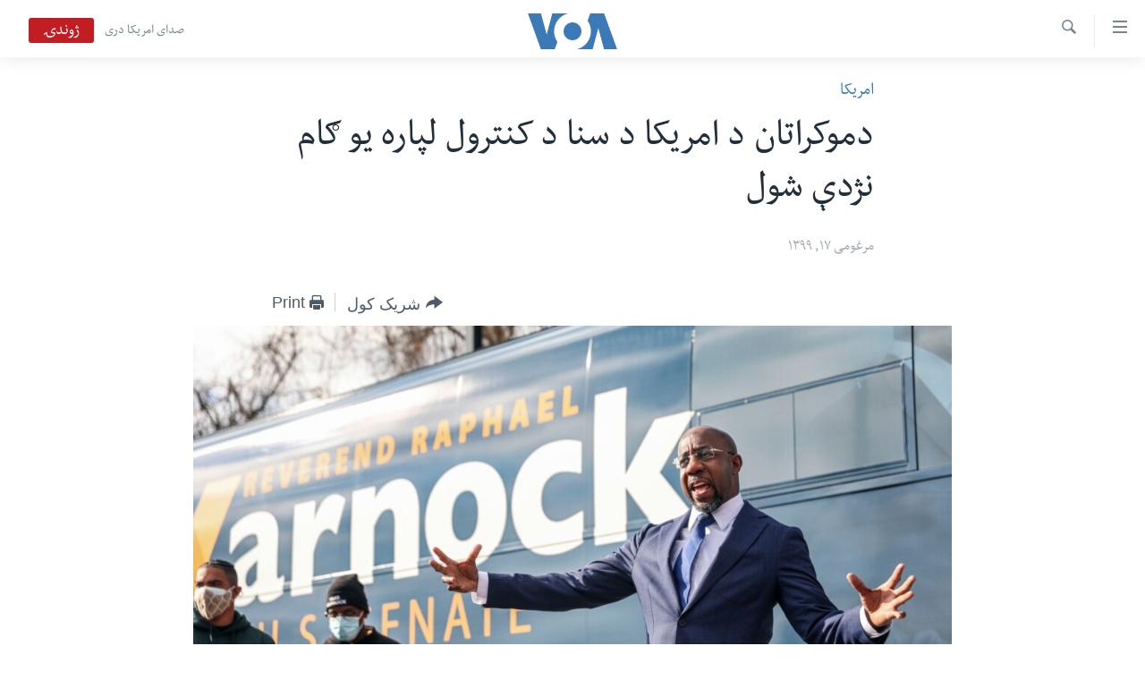

--- FILE ---
content_type: text/html; charset=utf-8
request_url: https://www.pashtovoa.com/a/democrats-win-key-us-senate-runoff-with-second-georgia-race-too-close-to-call/5726857.html
body_size: 9987
content:

<!DOCTYPE html>
<html lang="ps" dir="rtl" class="no-js">
<head>
<link href="/Content/responsive/VOA/pus-AF/VOA-pus-AF.css?&amp;av=0.0.0.0&amp;cb=309" rel="stylesheet"/>
<script src="https://tags.pashtovoa.com/voa-pangea/prod/utag.sync.js"></script> <script type='text/javascript' src='https://www.youtube.com/iframe_api' async></script>
<script type="text/javascript">
//a general 'js' detection, must be on top level in <head>, due to CSS performance
document.documentElement.className = "js";
var cacheBuster = "309";
var appBaseUrl = "/";
var imgEnhancerBreakpoints = [0, 144, 256, 408, 650, 1023, 1597];
var isLoggingEnabled = false;
var isPreviewPage = false;
var isLivePreviewPage = false;
if (!isPreviewPage) {
window.RFE = window.RFE || {};
window.RFE.cacheEnabledByParam = window.location.href.indexOf('nocache=1') === -1;
const url = new URL(window.location.href);
const params = new URLSearchParams(url.search);
// Remove the 'nocache' parameter
params.delete('nocache');
// Update the URL without the 'nocache' parameter
url.search = params.toString();
window.history.replaceState(null, '', url.toString());
} else {
window.addEventListener('load', function() {
const links = window.document.links;
for (let i = 0; i < links.length; i++) {
links[i].href = '#';
links[i].target = '_self';
}
})
}
// Iframe & Embed detection
var embedProperties = {};
try {
// Reliable way to check if we are in an iframe.
var isIframe = window.self !== window.top;
embedProperties.is_iframe = isIframe;
if (!isIframe) {
embedProperties.embed_context = "main";
} else {
// We are in an iframe. Let's try to access the parent.
// This access will only fail with strict cross-origin (without document.domain).
var parentLocation = window.top.location;
// The access succeeded. Now we explicitly compare the hostname.
if (window.location.hostname === parentLocation.hostname) {
embedProperties.embed_context = "embed_self";
} else {
// Hostname is different (e.g. different subdomain with document.domain)
embedProperties.embed_context = "embed_cross";
}
// Since the access works, we can safely get the details.
embedProperties.url_parent = parentLocation.href;
embedProperties.title_parent = window.top.document.title;
}
} catch (err) {
// We are in an iframe, and an error occurred, probably due to cross-origin restrictions.
embedProperties.is_iframe = true;
embedProperties.embed_context = "embed_cross";
// We cannot access the properties of window.top.
// `document.referrer` can sometimes provide the URL of the parent page.
// It is not 100% reliable, but it is the best we can do in this situation.
embedProperties.url_parent = document.referrer || null;
embedProperties.title_parent = null; // We can't get to the title in a cross-origin scenario.
}
var pwaEnabled = false;
var swCacheDisabled;
</script>
<meta charset="utf-8" />
<title>دموکراتان د امریکا د سنا د کنترول لپاره یو ګام نژدې شول</title>
<meta name="description" content="د امریکا په جورجیا ایالت کې د سنا د انتختاباتو د رایو د شمیرنې په اساس دموکرات کاندید رافایل وارنوک، د جمهوري غوښتونکې سیالې کیلي لوفلر څخه مخکښ ګڼل شوی دی." />
<meta name="keywords" content="امریکا" />
<meta name="viewport" content="width=device-width, initial-scale=1.0" />
<meta http-equiv="X-UA-Compatible" content="IE=edge" />
<meta name="robots" content="max-image-preview:large"><meta property="fb:pages" content="122256314471875" />
<meta name="msvalidate.01" content="3286EE554B6F672A6F2E608C02343C0E" />
<link href="https://www.pashtovoa.com/a/democrats-win-key-us-senate-runoff-with-second-georgia-race-too-close-to-call/5726857.html" rel="canonical" />
<meta name="apple-mobile-web-app-title" content="VOA" />
<meta name="apple-mobile-web-app-status-bar-style" content="black" />
<meta name="apple-itunes-app" content="app-id=632618796, app-argument=//5726857.rtl" />
<meta content="دموکراتان د امریکا د سنا د کنترول لپاره یو ګام نژدې شول" property="og:title" />
<meta content="د امریکا په جورجیا ایالت کې د سنا د انتختاباتو د رایو د شمیرنې په اساس دموکرات کاندید رافایل وارنوک، د جمهوري غوښتونکې سیالې کیلي لوفلر څخه مخکښ ګڼل شوی دی." property="og:description" />
<meta content="article" property="og:type" />
<meta content="https://www.pashtovoa.com/a/democrats-win-key-us-senate-runoff-with-second-georgia-race-too-close-to-call/5726857.html" property="og:url" />
<meta content="د امریکا غږ اشنا راډیو" property="og:site_name" />
<meta content="https://www.facebook.com/voapashto" property="article:publisher" />
<meta content="https://gdb.voanews.com/81976134-4c10-4811-9130-1eb6fcd8c7a2_cx0_cy7_cw0_w1200_h630.jpg" property="og:image" />
<meta content="1200" property="og:image:width" />
<meta content="630" property="og:image:height" />
<meta content="1348766985245277" property="fb:app_id" />
<meta content="summary_large_image" name="twitter:card" />
<meta content="@VOAPashto" name="twitter:site" />
<meta content="https://gdb.voanews.com/81976134-4c10-4811-9130-1eb6fcd8c7a2_cx0_cy7_cw0_w1200_h630.jpg" name="twitter:image" />
<meta content="دموکراتان د امریکا د سنا د کنترول لپاره یو ګام نژدې شول" name="twitter:title" />
<meta content="د امریکا په جورجیا ایالت کې د سنا د انتختاباتو د رایو د شمیرنې په اساس دموکرات کاندید رافایل وارنوک، د جمهوري غوښتونکې سیالې کیلي لوفلر څخه مخکښ ګڼل شوی دی." name="twitter:description" />
<link rel="amphtml" href="https://www.pashtovoa.com/amp/democrats-win-key-us-senate-runoff-with-second-georgia-race-too-close-to-call/5726857.html" />
<script type="application/ld+json">{"articleSection":"امریکا","isAccessibleForFree":true,"headline":"دموکراتان د امریکا د سنا د کنترول لپاره یو ګام نژدې شول","inLanguage":"pus-AF","keywords":"امریکا","author":{"@type":"Person","name":"VOA"},"datePublished":"2021-01-06 12:15:56Z","dateModified":"2021-01-06 17:50:56Z","publisher":{"logo":{"width":512,"height":220,"@type":"ImageObject","url":"https://www.pashtovoa.com/Content/responsive/VOA/pus-AF/img/logo.png"},"@type":"NewsMediaOrganization","url":"https://www.pashtovoa.com","sameAs":["https://www.facebook.com/voapashto","https://twitter.com/voapashto","https://www.youtube.com/voaafghanistan","https://www.instagram.com/voapashto/"],"name":"امریکا غږ","alternateName":""},"@context":"https://schema.org","@type":"NewsArticle","mainEntityOfPage":"https://www.pashtovoa.com/a/democrats-win-key-us-senate-runoff-with-second-georgia-race-too-close-to-call/5726857.html","url":"https://www.pashtovoa.com/a/democrats-win-key-us-senate-runoff-with-second-georgia-race-too-close-to-call/5726857.html","description":"د امریکا په جورجیا ایالت کې د سنا د انتختاباتو د رایو د شمیرنې په اساس دموکرات کاندید رافایل وارنوک، د جمهوري غوښتونکې سیالې کیلي لوفلر څخه مخکښ ګڼل شوی دی.","image":{"width":1080,"height":608,"@type":"ImageObject","url":"https://gdb.voanews.com/81976134-4c10-4811-9130-1eb6fcd8c7a2_cx0_cy7_cw0_w1080_h608.jpg"},"name":"دموکراتان د امریکا د سنا د کنترول لپاره یو ګام نژدې شول"}</script>
<script src="/Scripts/responsive/infographics.b?v=dVbZ-Cza7s4UoO3BqYSZdbxQZVF4BOLP5EfYDs4kqEo1&amp;av=0.0.0.0&amp;cb=309"></script>
<script src="/Scripts/responsive/loader.b?v=C-JLefdHQ4ECvt5x4bMsJCTq2VRkcN8JUkP-IB-DzAI1&amp;av=0.0.0.0&amp;cb=309"></script>
<link rel="icon" type="image/svg+xml" href="/Content/responsive/VOA/img/webApp/favicon.svg" />
<link rel="alternate icon" href="/Content/responsive/VOA/img/webApp/favicon.ico" />
<link rel="apple-touch-icon" sizes="152x152" href="/Content/responsive/VOA/img/webApp/ico-152x152.png" />
<link rel="apple-touch-icon" sizes="144x144" href="/Content/responsive/VOA/img/webApp/ico-144x144.png" />
<link rel="apple-touch-icon" sizes="114x114" href="/Content/responsive/VOA/img/webApp/ico-114x114.png" />
<link rel="apple-touch-icon" sizes="72x72" href="/Content/responsive/VOA/img/webApp/ico-72x72.png" />
<link rel="apple-touch-icon-precomposed" href="/Content/responsive/VOA/img/webApp/ico-57x57.png" />
<link rel="icon" sizes="192x192" href="/Content/responsive/VOA/img/webApp/ico-192x192.png" />
<link rel="icon" sizes="128x128" href="/Content/responsive/VOA/img/webApp/ico-128x128.png" />
<meta name="msapplication-TileColor" content="#ffffff" />
<meta name="msapplication-TileImage" content="/Content/responsive/VOA/img/webApp/ico-144x144.png" />
<link rel="alternate" type="application/rss+xml" title="VOA - Top Stories [RSS]" href="/api/" />
<link rel="sitemap" type="application/rss+xml" href="/sitemap.xml" />
<script type="text/javascript">
var analyticsData = Object.assign(embedProperties, {url:"https://www.pashtovoa.com/a/democrats-win-key-us-senate-runoff-with-second-georgia-race-too-close-to-call/5726857.html",property_id:"448",article_uid:"5726857",page_title:"دموکراتان د امریکا د سنا د کنترول لپاره یو ګام نژدې شول",page_type:"article",content_type:"article",subcontent_type:"article",last_modified:"2021-01-06 17:50:56Z",pub_datetime:"2021-01-06 12:15:56Z",section:"امریکا",english_section:"news-usa",byline:"",categories:"news-usa",domain:"www.pashtovoa.com",language:"Pashto",language_service:"VOA Afghanistan",platform:"web",copied:"no",copied_article:"",copied_title:"",runs_js:"Yes",cms_release:"8.45.0.0.309",enviro_type:"prod",slug:"democrats-win-key-us-senate-runoff-with-second-georgia-race-too-close-to-call",entity:"VOA",short_language_service:"AFPA",platform_short:"W",page_name:"دموکراتان د امریکا د سنا د کنترول لپاره یو ګام نژدې شول"});
// Push Analytics data as GTM message (without "event" attribute and before GTM initialization)
window.dataLayer = window.dataLayer || [];
window.dataLayer.push(analyticsData);
</script>
<script type="text/javascript" data-cookiecategory="analytics">
var gtmEventObject = {event: 'page_meta_ready'};window.dataLayer = window.dataLayer || [];window.dataLayer.push(gtmEventObject);
var renderGtm = "true";
if (renderGtm === "true") {
(function(w,d,s,l,i){w[l]=w[l]||[];w[l].push({'gtm.start':new Date().getTime(),event:'gtm.js'});var f=d.getElementsByTagName(s)[0],j=d.createElement(s),dl=l!='dataLayer'?'&l='+l:'';j.async=true;j.src='//www.googletagmanager.com/gtm.js?id='+i+dl;f.parentNode.insertBefore(j,f);})(window,document,'script','dataLayer','GTM-N8MP7P');
}
</script>
</head>
<body class=" nav-no-loaded cc_theme pg-article pg-article--single-column print-lay-article use-sticky-share nojs-images ">
<noscript><iframe src="https://www.googletagmanager.com/ns.html?id=GTM-N8MP7P" height="0" width="0" style="display:none;visibility:hidden"></iframe></noscript> <script type="text/javascript" data-cookiecategory="analytics">
var gtmEventObject = {event: 'page_meta_ready'};window.dataLayer = window.dataLayer || [];window.dataLayer.push(gtmEventObject);
var renderGtm = "true";
if (renderGtm === "true") {
(function(w,d,s,l,i){w[l]=w[l]||[];w[l].push({'gtm.start':new Date().getTime(),event:'gtm.js'});var f=d.getElementsByTagName(s)[0],j=d.createElement(s),dl=l!='dataLayer'?'&l='+l:'';j.async=true;j.src='//www.googletagmanager.com/gtm.js?id='+i+dl;f.parentNode.insertBefore(j,f);})(window,document,'script','dataLayer','GTM-N8MP7P');
}
</script>
<!--Analytics tag js version start-->
<script type="text/javascript" data-cookiecategory="analytics">
var utag_data = Object.assign({}, analyticsData, {pub_year:"2021",pub_month:"01",pub_day:"06",pub_hour:"12",pub_weekday:"Wednesday"});
if(typeof(TealiumTagFrom)==='function' && typeof(TealiumTagSearchKeyword)==='function') {
var utag_from=TealiumTagFrom();var utag_searchKeyword=TealiumTagSearchKeyword();
if(utag_searchKeyword!=null && utag_searchKeyword!=='' && utag_data["search_keyword"]==null) utag_data["search_keyword"]=utag_searchKeyword;if(utag_from!=null && utag_from!=='') utag_data["from"]=TealiumTagFrom();}
if(window.top!== window.self&&utag_data.page_type==="snippet"){utag_data.page_type = 'iframe';}
try{if(window.top!==window.self&&window.self.location.hostname===window.top.location.hostname){utag_data.platform = 'self-embed';utag_data.platform_short = 'se';}}catch(e){if(window.top!==window.self&&window.self.location.search.includes("platformType=self-embed")){utag_data.platform = 'cross-promo';utag_data.platform_short = 'cp';}}
(function(a,b,c,d){ a="https://tags.pashtovoa.com/voa-pangea/prod/utag.js"; b=document;c="script";d=b.createElement(c);d.src=a;d.type="text/java"+c;d.async=true; a=b.getElementsByTagName(c)[0];a.parentNode.insertBefore(d,a); })();
</script>
<!--Analytics tag js version end-->
<!-- Analytics tag management NoScript -->
<noscript>
<img style="position: absolute; border: none;" src="https://ssc.pashtovoa.com/b/ss/bbgprod,bbgentityvoa/1/G.4--NS/967857637?pageName=voa%3aafpa%3aw%3aarticle%3a%d8%af%d9%85%d9%88%da%a9%d8%b1%d8%a7%d8%aa%d8%a7%d9%86%20%d8%af%20%d8%a7%d9%85%d8%b1%db%8c%da%a9%d8%a7%20%d8%af%20%d8%b3%d9%86%d8%a7%20%d8%af%20%da%a9%d9%86%d8%aa%d8%b1%d9%88%d9%84%20%d9%84%d9%be%d8%a7%d8%b1%d9%87%20%db%8c%d9%88%20%da%ab%d8%a7%d9%85%20%d9%86%da%98%d8%af%db%90%20%d8%b4%d9%88%d9%84&amp;c6=%d8%af%d9%85%d9%88%da%a9%d8%b1%d8%a7%d8%aa%d8%a7%d9%86%20%d8%af%20%d8%a7%d9%85%d8%b1%db%8c%da%a9%d8%a7%20%d8%af%20%d8%b3%d9%86%d8%a7%20%d8%af%20%da%a9%d9%86%d8%aa%d8%b1%d9%88%d9%84%20%d9%84%d9%be%d8%a7%d8%b1%d9%87%20%db%8c%d9%88%20%da%ab%d8%a7%d9%85%20%d9%86%da%98%d8%af%db%90%20%d8%b4%d9%88%d9%84&amp;v36=8.45.0.0.309&amp;v6=D=c6&amp;g=https%3a%2f%2fwww.pashtovoa.com%2fa%2fdemocrats-win-key-us-senate-runoff-with-second-georgia-race-too-close-to-call%2f5726857.html&amp;c1=D=g&amp;v1=D=g&amp;events=event1,event52&amp;c16=voa%20afghanistan&amp;v16=D=c16&amp;c5=news-usa&amp;v5=D=c5&amp;ch=%d8%a7%d9%85%d8%b1%db%8c%da%a9%d8%a7&amp;c15=pashto&amp;v15=D=c15&amp;c4=article&amp;v4=D=c4&amp;c14=5726857&amp;v14=D=c14&amp;v20=no&amp;c17=web&amp;v17=D=c17&amp;mcorgid=518abc7455e462b97f000101%40adobeorg&amp;server=www.pashtovoa.com&amp;pageType=D=c4&amp;ns=bbg&amp;v29=D=server&amp;v25=voa&amp;v30=448&amp;v105=D=User-Agent " alt="analytics" width="1" height="1" /></noscript>
<!-- End of Analytics tag management NoScript -->
<!--*** Accessibility links - For ScreenReaders only ***-->
<section>
<div class="sr-only">
<h2>د لاس رسي وړ اتصالات </h2>
<ul>
<li><a href="#content" data-disable-smooth-scroll="1">اصلي متن ته لاړ شئ</a></li>
<li><a href="#navigation" data-disable-smooth-scroll="1">عمومي لارښود ته لاړ شئ</a></li>
<li><a href="#txtHeaderSearch" data-disable-smooth-scroll="1">لټون ځای ته لاړ شئ</a></li>
</ul>
</div>
</section>
<div dir="rtl">
<div id="page">
<aside>
<div class="c-lightbox overlay-modal">
<div class="c-lightbox__intro">
<h2 class="c-lightbox__intro-title"></h2>
<button class="btn btn--rounded c-lightbox__btn c-lightbox__intro-next" title="بل">
<span class="ico ico--rounded ico-chevron-forward"></span>
<span class="sr-only">بل</span>
</button>
</div>
<div class="c-lightbox__nav">
<button class="btn btn--rounded c-lightbox__btn c-lightbox__btn--close" title="بندول">
<span class="ico ico--rounded ico-close"></span>
<span class="sr-only">بندول</span>
</button>
<button class="btn btn--rounded c-lightbox__btn c-lightbox__btn--prev" title="پخوانی">
<span class="ico ico--rounded ico-chevron-backward"></span>
<span class="sr-only">پخوانی</span>
</button>
<button class="btn btn--rounded c-lightbox__btn c-lightbox__btn--next" title="بل">
<span class="ico ico--rounded ico-chevron-forward"></span>
<span class="sr-only">بل</span>
</button>
</div>
<div class="c-lightbox__content-wrap">
<figure class="c-lightbox__content">
<span class="c-spinner c-spinner--lightbox">
<img src="/Content/responsive/img/player-spinner.png"
alt="please wait"
title="please wait" />
</span>
<div class="c-lightbox__img">
<div class="thumb">
<img src="" alt="" />
</div>
</div>
<figcaption>
<div class="c-lightbox__info c-lightbox__info--foot">
<span class="c-lightbox__counter"></span>
<span class="caption c-lightbox__caption"></span>
</div>
</figcaption>
</figure>
</div>
<div class="hidden">
<div class="content-advisory__box content-advisory__box--lightbox">
<span class="content-advisory__box-text">This image contains sensitive content which some people may find offensive or disturbing.</span>
<button class="btn btn--transparent content-advisory__box-btn m-t-md" value="text" type="button">
<span class="btn__text">
Click to reveal
</span>
</button>
</div>
</div>
</div>
<div class="print-dialogue">
<div class="container">
<h3 class="print-dialogue__title section-head">Print Options:</h3>
<div class="print-dialogue__opts">
<ul class="print-dialogue__opt-group">
<li class="form__group form__group--checkbox">
<input class="form__check " id="checkboxImages" name="checkboxImages" type="checkbox" checked="checked" />
<label for="checkboxImages" class="form__label m-t-md">Images</label>
</li>
<li class="form__group form__group--checkbox">
<input class="form__check " id="checkboxMultimedia" name="checkboxMultimedia" type="checkbox" checked="checked" />
<label for="checkboxMultimedia" class="form__label m-t-md">Multimedia</label>
</li>
</ul>
<ul class="print-dialogue__opt-group">
<li class="form__group form__group--checkbox">
<input class="form__check " id="checkboxEmbedded" name="checkboxEmbedded" type="checkbox" checked="checked" />
<label for="checkboxEmbedded" class="form__label m-t-md">Embedded Content</label>
</li>
<li class="hidden">
<input class="form__check " id="checkboxComments" name="checkboxComments" type="checkbox" />
<label for="checkboxComments" class="form__label m-t-md">Comments</label>
</li>
</ul>
</div>
<div class="print-dialogue__buttons">
<button class="btn btn--secondary close-button" type="button" title="لغو">
<span class="btn__text ">لغو</span>
</button>
<button class="btn btn-cust-print m-l-sm" type="button" title="Print">
<span class="btn__text ">Print</span>
</button>
</div>
</div>
</div>
<div class="ctc-message pos-fix">
<div class="ctc-message__inner">Link has been copied to clipboard</div>
</div>
</aside>
<div class="hdr-20 hdr-20--big">
<div class="hdr-20__inner">
<div class="hdr-20__max pos-rel">
<div class="hdr-20__side hdr-20__side--primary d-flex">
<label data-for="main-menu-ctrl" data-switcher-trigger="true" data-switch-target="main-menu-ctrl" class="burger hdr-trigger pos-rel trans-trigger" data-trans-evt="click" data-trans-id="menu">
<span class="ico ico-close hdr-trigger__ico hdr-trigger__ico--close burger__ico burger__ico--close"></span>
<span class="ico ico-menu hdr-trigger__ico hdr-trigger__ico--open burger__ico burger__ico--open"></span>
</label>
<div class="menu-pnl pos-fix trans-target" data-switch-target="main-menu-ctrl" data-trans-id="menu">
<div class="menu-pnl__inner">
<nav class="main-nav menu-pnl__item menu-pnl__item--first">
<ul class="main-nav__list accordeon" data-analytics-tales="false" data-promo-name="link" data-location-name="nav,secnav">
<li class="main-nav__item">
<a class="main-nav__item-name main-nav__item-name--link" href="http://m.pashtovoa.com/" title="کورپاڼه" >کورپاڼه</a>
</li>
<li class="main-nav__item">
<a class="main-nav__item-name main-nav__item-name--link" href="/p/6710.html" title="افغانستان" data-item-name="afghanistan" target="_blank" rel="noopener">افغانستان</a>
</li>
<li class="main-nav__item">
<a class="main-nav__item-name main-nav__item-name--link" href="/p/8992.html" title="سیمه" data-item-name="region" >سیمه</a>
</li>
<li class="main-nav__item">
<a class="main-nav__item-name main-nav__item-name--link" href="/p/8993.html" title="امریکا" data-item-name="usa" >امریکا</a>
</li>
<li class="main-nav__item">
<a class="main-nav__item-name main-nav__item-name--link" href="/p/8994.html" title="نړۍ" data-item-name="world-news" >نړۍ</a>
</li>
<li class="main-nav__item">
<a class="main-nav__item-name main-nav__item-name--link" href="/p/9232.html" title="ښځې او نجونې" data-item-name="women" >ښځې او نجونې</a>
</li>
<li class="main-nav__item">
<a class="main-nav__item-name main-nav__item-name--link" href="/p/6891.html" title="ځوانان" data-item-name="afghan-youth" >ځوانان</a>
</li>
<li class="main-nav__item">
<a class="main-nav__item-name main-nav__item-name--link" href="/p/9189.html" title="د بیان ازادي" data-item-name="press-freedoms" >د بیان ازادي</a>
</li>
<li class="main-nav__item">
<a class="main-nav__item-name main-nav__item-name--link" href="/p/9188.html" title="روغتیا" data-item-name="health" >روغتیا</a>
</li>
<li class="main-nav__item">
<a class="main-nav__item-name main-nav__item-name--link" href="https://editorials.voa.gov/z/6213" title="سرمقاله" target="_blank" rel="noopener">سرمقاله</a>
</li>
</ul>
</nav>
<div class="menu-pnl__item menu-pnl__item--social">
<h5 class="menu-pnl__sub-head">له مونږ سره په تماس کې پاتې شئ</h5>
<a href="https://www.facebook.com/voapashto" title="راډیو اشنا په فېسبوک" data-analytics-text="follow_on_facebook" class="btn btn--rounded btn--social-inverted menu-pnl__btn js-social-btn btn-facebook" target="_blank" rel="noopener">
<span class="ico ico-facebook-alt ico--rounded"></span>
</a>
<a href="https://twitter.com/voapashto" title="راډیو اشنا په ټویټر" data-analytics-text="follow_on_twitter" class="btn btn--rounded btn--social-inverted menu-pnl__btn js-social-btn btn-twitter" target="_blank" rel="noopener">
<span class="ico ico-twitter ico--rounded"></span>
</a>
<a href="https://www.youtube.com/voaafghanistan" title="Follow us on Youtube" data-analytics-text="follow_on_youtube" class="btn btn--rounded btn--social-inverted menu-pnl__btn js-social-btn btn-youtube" target="_blank" rel="noopener">
<span class="ico ico-youtube ico--rounded"></span>
</a>
<a href="https://www.instagram.com/voapashto/" title="Follow us on Instagram" data-analytics-text="follow_on_instagram" class="btn btn--rounded btn--social-inverted menu-pnl__btn js-social-btn btn-instagram" target="_blank" rel="noopener">
<span class="ico ico-instagram ico--rounded"></span>
</a>
</div>
<div class="menu-pnl__item">
<a href="/navigation/allsites" class="menu-pnl__item-link">
<span class="ico ico-languages "></span>
ژبې
</a>
</div>
</div>
</div>
<label data-for="top-search-ctrl" data-switcher-trigger="true" data-switch-target="top-search-ctrl" class="top-srch-trigger hdr-trigger">
<span class="ico ico-close hdr-trigger__ico hdr-trigger__ico--close top-srch-trigger__ico top-srch-trigger__ico--close"></span>
<span class="ico ico-search hdr-trigger__ico hdr-trigger__ico--open top-srch-trigger__ico top-srch-trigger__ico--open"></span>
</label>
<div class="srch-top srch-top--in-header" data-switch-target="top-search-ctrl">
<div class="container">
<form action="/s" class="srch-top__form srch-top__form--in-header" id="form-topSearchHeader" method="get" role="search"><label for="txtHeaderSearch" class="sr-only">لټون</label>
<input type="text" id="txtHeaderSearch" name="k" placeholder="search text ..." accesskey="s" value="" class="srch-top__input analyticstag-event" onkeydown="if (event.keyCode === 13) { FireAnalyticsTagEventOnSearch('search', $dom.get('#txtHeaderSearch')[0].value) }" />
<button title="لټون" type="submit" class="btn btn--top-srch analyticstag-event" onclick="FireAnalyticsTagEventOnSearch('search', $dom.get('#txtHeaderSearch')[0].value) ">
<span class="ico ico-search"></span>
</button></form>
</div>
</div>
<a href="/" class="main-logo-link">
<img src="/Content/responsive/VOA/pus-AF/img/logo-compact.svg?cb=309" class="main-logo main-logo--comp" alt="site logo">
<img src="/Content/responsive/VOA/pus-AF/img/logo.svg?cb=309" class="main-logo main-logo--big" alt="site logo">
</a>
</div>
<div class="hdr-20__side hdr-20__side--secondary d-flex">
<a href="https://www.darivoa.com" title="صدای امریکا دری" class="hdr-20__secondary-item hdr-20__secondary-item--lang" data-item-name="satellite">
صدای امریکا دری
</a>
<a href="/s" title="لټون" class="hdr-20__secondary-item hdr-20__secondary-item--search" data-item-name="search">
<span class="ico ico-search hdr-20__secondary-icon hdr-20__secondary-icon--search"></span>
</a>
<div class="hdr-20__secondary-item live-b-drop">
<div class="live-b-drop__off">
<a href="/live/video/421" class="live-b-drop__link" title="ژوندۍ" data-item-name="live">
<span class="badge badge--live-btn badge--live">
ژوندۍ
</span>
</a>
</div>
<div class="live-b-drop__on hidden">
<label data-for="live-ctrl" data-switcher-trigger="true" data-switch-target="live-ctrl" class="live-b-drop__label pos-rel">
<span class="badge badge--live badge--live-btn">
ژوندۍ
</span>
<span class="ico ico-close live-b-drop__label-ico live-b-drop__label-ico--close"></span>
</label>
<div class="live-b-drop__panel" id="targetLivePanelDiv" data-switch-target="live-ctrl"></div>
</div>
</div>
<div class="srch-bottom">
<form action="/s" class="srch-bottom__form d-flex" id="form-bottomSearch" method="get" role="search"><label for="txtSearch" class="sr-only">لټون</label>
<input type="search" id="txtSearch" name="k" placeholder="search text ..." accesskey="s" value="" class="srch-bottom__input analyticstag-event" onkeydown="if (event.keyCode === 13) { FireAnalyticsTagEventOnSearch('search', $dom.get('#txtSearch')[0].value) }" />
<button title="لټون" type="submit" class="btn btn--bottom-srch analyticstag-event" onclick="FireAnalyticsTagEventOnSearch('search', $dom.get('#txtSearch')[0].value) ">
<span class="ico ico-search"></span>
</button></form>
</div>
</div>
<img src="/Content/responsive/VOA/pus-AF/img/logo-print.gif?cb=309" class="logo-print" loading="lazy" alt="site logo">
<img src="/Content/responsive/VOA/pus-AF/img/logo-print_color.png?cb=309" class="logo-print logo-print--color" loading="lazy" alt="site logo">
</div>
</div>
</div>
<script>
if (document.body.className.indexOf('pg-home') > -1) {
var nav2In = document.querySelector('.hdr-20__inner');
var nav2Sec = document.querySelector('.hdr-20__side--secondary');
var secStyle = window.getComputedStyle(nav2Sec);
if (nav2In && window.pageYOffset < 150 && secStyle['position'] !== 'fixed') {
nav2In.classList.add('hdr-20__inner--big')
}
}
</script>
<div class="c-hlights c-hlights--breaking c-hlights--no-item" data-hlight-display="mobile,desktop">
<div class="c-hlights__wrap container p-0">
<div class="c-hlights__nav">
<a role="button" href="#" title="پخوانی">
<span class="ico ico-chevron-backward m-0"></span>
<span class="sr-only">پخوانی</span>
</a>
<a role="button" href="#" title="بل">
<span class="ico ico-chevron-forward m-0"></span>
<span class="sr-only">بل</span>
</a>
</div>
<span class="c-hlights__label">
<span class="">Breaking News</span>
<span class="switcher-trigger">
<label data-for="more-less-1" data-switcher-trigger="true" class="switcher-trigger__label switcher-trigger__label--more p-b-0" title="نور څرگند کړۍ">
<span class="ico ico-chevron-down"></span>
</label>
<label data-for="more-less-1" data-switcher-trigger="true" class="switcher-trigger__label switcher-trigger__label--less p-b-0" title="Show less">
<span class="ico ico-chevron-up"></span>
</label>
</span>
</span>
<ul class="c-hlights__items switcher-target" data-switch-target="more-less-1">
</ul>
</div>
</div> <div id="content">
<main class="container">
<div class="hdr-container">
<div class="row">
<div class="col-xs-12 col-sm-12 col-md-10 col-md-offset-1">
<div class="row">
<div class="col-category col-xs-12 col-md-8 col-md-offset-2"> <div class="category js-category">
<a class="" href="/z/2341">امریکا</a> </div>
</div><div class="col-title col-xs-12 col-md-8 col-md-offset-2"> <h1 class="title pg-title">
دموکراتان د امریکا د سنا د کنترول لپاره یو ګام نژدې شول
</h1>
</div><div class="col-publishing-details col-xs-12 col-md-8 col-md-offset-2"> <div class="publishing-details ">
<div class="published">
<span class="date" >
<time pubdate="pubdate" datetime="2021-01-06T16:45:56+04:30">
مرغومی ۱۷, ۱۳۹۹
</time>
</span>
</div>
</div>
</div><div class="col-xs-12 col-md-8 col-md-offset-2"> <div class="col-article-tools pos-rel article-share">
<div class="col-article-tools__end">
<div class="share--box">
<div class="sticky-share-container" style="display:none">
<div class="container">
<a href="https://www.pashtovoa.com" id="logo-sticky-share">&nbsp;</a>
<div class="pg-title pg-title--sticky-share">
دموکراتان د امریکا د سنا د کنترول لپاره یو ګام نژدې شول
</div>
<div class="sticked-nav-actions">
<!--This part is for sticky navigation display-->
<p class="buttons link-content-sharing p-0 ">
<button class="btn btn--link btn-content-sharing p-t-0 " id="btnContentSharing" value="text" role="Button" type="" title="د شریکولو نور انتخابونه وپلټئ">
<span class="ico ico-share ico--l"></span>
<span class="btn__text ">
شریک کول
</span>
</button>
</p>
<aside class="content-sharing js-content-sharing js-content-sharing--apply-sticky content-sharing--sticky"
role="complementary"
data-share-url="https://www.pashtovoa.com/a/democrats-win-key-us-senate-runoff-with-second-georgia-race-too-close-to-call/5726857.html" data-share-title="دموکراتان د امریکا د سنا د کنترول لپاره یو ګام نژدې شول" data-share-text="د امریکا په جورجیا ایالت کې د سنا د انتختاباتو د رایو د شمیرنې په اساس دموکرات کاندید رافایل وارنوک، د جمهوري غوښتونکې سیالې کیلي لوفلر څخه مخکښ ګڼل شوی دی.">
<div class="content-sharing__popover">
<h6 class="content-sharing__title">شریک کول</h6>
<button href="#close" id="btnCloseSharing" class="btn btn--text-like content-sharing__close-btn">
<span class="ico ico-close ico--l"></span>
</button>
<ul class="content-sharing__list">
<li class="content-sharing__item">
<div class="ctc ">
<input type="text" class="ctc__input" readonly="readonly">
<a href="" js-href="https://www.pashtovoa.com/a/democrats-win-key-us-senate-runoff-with-second-georgia-race-too-close-to-call/5726857.html" class="content-sharing__link ctc__button">
<span class="ico ico-copy-link ico--rounded ico--s"></span>
<span class="content-sharing__link-text">Copy link</span>
</a>
</div>
</li>
<li class="content-sharing__item">
<a href="https://facebook.com/sharer.php?u=https%3a%2f%2fwww.pashtovoa.com%2fa%2fdemocrats-win-key-us-senate-runoff-with-second-georgia-race-too-close-to-call%2f5726857.html"
data-analytics-text="share_on_facebook"
title="Facebook" target="_blank"
class="content-sharing__link js-social-btn">
<span class="ico ico-facebook ico--rounded ico--s"></span>
<span class="content-sharing__link-text">Facebook</span>
</a>
</li>
<li class="content-sharing__item">
<a href="https://twitter.com/share?url=https%3a%2f%2fwww.pashtovoa.com%2fa%2fdemocrats-win-key-us-senate-runoff-with-second-georgia-race-too-close-to-call%2f5726857.html&amp;text=%d8%af%d9%85%d9%88%da%a9%d8%b1%d8%a7%d8%aa%d8%a7%d9%86+%d8%af+%d8%a7%d9%85%d8%b1%db%8c%da%a9%d8%a7+%d8%af+%d8%b3%d9%86%d8%a7+%d8%af+%da%a9%d9%86%d8%aa%d8%b1%d9%88%d9%84+%d9%84%d9%be%d8%a7%d8%b1%d9%87+%db%8c%d9%88+%da%ab%d8%a7%d9%85+%d9%86%da%98%d8%af%db%90+%d8%b4%d9%88%d9%84"
data-analytics-text="share_on_twitter"
title="Twitter" target="_blank"
class="content-sharing__link js-social-btn">
<span class="ico ico-twitter ico--rounded ico--s"></span>
<span class="content-sharing__link-text">Twitter</span>
</a>
</li>
<li class="content-sharing__item">
<a href="https://telegram.me/share/url?url=https%3a%2f%2fwww.pashtovoa.com%2fa%2fdemocrats-win-key-us-senate-runoff-with-second-georgia-race-too-close-to-call%2f5726857.html"
data-analytics-text="share_on_telegram"
title="Telegram" target="_blank"
class="content-sharing__link js-social-btn">
<span class="ico ico-telegram ico--rounded ico--s"></span>
<span class="content-sharing__link-text">Telegram</span>
</a>
</li>
<li class="content-sharing__item">
<a href="mailto:?body=https%3a%2f%2fwww.pashtovoa.com%2fa%2fdemocrats-win-key-us-senate-runoff-with-second-georgia-race-too-close-to-call%2f5726857.html&amp;subject=دموکراتان د امریکا د سنا د کنترول لپاره یو ګام نژدې شول"
title="Email"
class="content-sharing__link ">
<span class="ico ico-email ico--rounded ico--s"></span>
<span class="content-sharing__link-text">Email</span>
</a>
</li>
</ul>
</div>
</aside>
</div>
</div>
</div>
<div class="links">
<p class="buttons link-content-sharing p-0 ">
<button class="btn btn--link btn-content-sharing p-t-0 " id="btnContentSharing" value="text" role="Button" type="" title="د شریکولو نور انتخابونه وپلټئ">
<span class="ico ico-share ico--l"></span>
<span class="btn__text ">
شریک کول
</span>
</button>
</p>
<aside class="content-sharing js-content-sharing " role="complementary"
data-share-url="https://www.pashtovoa.com/a/democrats-win-key-us-senate-runoff-with-second-georgia-race-too-close-to-call/5726857.html" data-share-title="دموکراتان د امریکا د سنا د کنترول لپاره یو ګام نژدې شول" data-share-text="د امریکا په جورجیا ایالت کې د سنا د انتختاباتو د رایو د شمیرنې په اساس دموکرات کاندید رافایل وارنوک، د جمهوري غوښتونکې سیالې کیلي لوفلر څخه مخکښ ګڼل شوی دی.">
<div class="content-sharing__popover">
<h6 class="content-sharing__title">شریک کول</h6>
<button href="#close" id="btnCloseSharing" class="btn btn--text-like content-sharing__close-btn">
<span class="ico ico-close ico--l"></span>
</button>
<ul class="content-sharing__list">
<li class="content-sharing__item">
<div class="ctc ">
<input type="text" class="ctc__input" readonly="readonly">
<a href="" js-href="https://www.pashtovoa.com/a/democrats-win-key-us-senate-runoff-with-second-georgia-race-too-close-to-call/5726857.html" class="content-sharing__link ctc__button">
<span class="ico ico-copy-link ico--rounded ico--l"></span>
<span class="content-sharing__link-text">Copy link</span>
</a>
</div>
</li>
<li class="content-sharing__item">
<a href="https://facebook.com/sharer.php?u=https%3a%2f%2fwww.pashtovoa.com%2fa%2fdemocrats-win-key-us-senate-runoff-with-second-georgia-race-too-close-to-call%2f5726857.html"
data-analytics-text="share_on_facebook"
title="Facebook" target="_blank"
class="content-sharing__link js-social-btn">
<span class="ico ico-facebook ico--rounded ico--l"></span>
<span class="content-sharing__link-text">Facebook</span>
</a>
</li>
<li class="content-sharing__item">
<a href="https://twitter.com/share?url=https%3a%2f%2fwww.pashtovoa.com%2fa%2fdemocrats-win-key-us-senate-runoff-with-second-georgia-race-too-close-to-call%2f5726857.html&amp;text=%d8%af%d9%85%d9%88%da%a9%d8%b1%d8%a7%d8%aa%d8%a7%d9%86+%d8%af+%d8%a7%d9%85%d8%b1%db%8c%da%a9%d8%a7+%d8%af+%d8%b3%d9%86%d8%a7+%d8%af+%da%a9%d9%86%d8%aa%d8%b1%d9%88%d9%84+%d9%84%d9%be%d8%a7%d8%b1%d9%87+%db%8c%d9%88+%da%ab%d8%a7%d9%85+%d9%86%da%98%d8%af%db%90+%d8%b4%d9%88%d9%84"
data-analytics-text="share_on_twitter"
title="Twitter" target="_blank"
class="content-sharing__link js-social-btn">
<span class="ico ico-twitter ico--rounded ico--l"></span>
<span class="content-sharing__link-text">Twitter</span>
</a>
</li>
<li class="content-sharing__item">
<a href="https://telegram.me/share/url?url=https%3a%2f%2fwww.pashtovoa.com%2fa%2fdemocrats-win-key-us-senate-runoff-with-second-georgia-race-too-close-to-call%2f5726857.html"
data-analytics-text="share_on_telegram"
title="Telegram" target="_blank"
class="content-sharing__link js-social-btn">
<span class="ico ico-telegram ico--rounded ico--l"></span>
<span class="content-sharing__link-text">Telegram</span>
</a>
</li>
<li class="content-sharing__item">
<a href="mailto:?body=https%3a%2f%2fwww.pashtovoa.com%2fa%2fdemocrats-win-key-us-senate-runoff-with-second-georgia-race-too-close-to-call%2f5726857.html&amp;subject=دموکراتان د امریکا د سنا د کنترول لپاره یو ګام نژدې شول"
title="Email"
class="content-sharing__link ">
<span class="ico ico-email ico--rounded ico--l"></span>
<span class="content-sharing__link-text">Email</span>
</a>
</li>
</ul>
</div>
</aside>
<p class="link-print hidden-xs buttons p-0">
<button class="btn btn--link btn-print p-t-0" onclick="if (typeof FireAnalyticsTagEvent === 'function') {FireAnalyticsTagEvent({ on_page_event: 'print_story' });}return false" title="(CTRL+P)">
<span class="ico ico-print"></span>
<span class="btn__text">Print</span>
</button>
</p>
</div>
</div>
</div>
</div>
</div><div class="col-multimedia col-xs-12 col-md-10 col-md-offset-1"> <div class="cover-media">
<figure class="media-image js-media-expand">
<div class="img-wrap">
<div class="thumb thumb16_9">
<img src="https://gdb.voanews.com/81976134-4c10-4811-9130-1eb6fcd8c7a2_cx0_cy7_cw0_w250_r1_s.jpg" alt="" />
</div>
</div>
</figure>
</div>
</div>
</div>
</div>
</div>
</div>
<div class="body-container">
<div class="row">
<div class="col-xs-12 col-sm-12 col-md-10 col-md-offset-1">
<div class="row">
<div class="col-xs-12 col-sm-12 col-md-8 col-lg-8 col-md-offset-2">
<div id="article-content" class="content-floated-wrap fb-quotable">
<div class="wsw">
<p><strong>د امریکا په جورجیا ایالت کې د سنا د انتختاباتو د رایو د شمیرنې په اساس دموکرات کاندید رافایل وارنوک، د جمهوري غوښتونکې سیالې کیلي لوفلر څخه مخکښ ګڼل شوی دی.</strong></p>
<p>امریکایي رسنیو د چهارشنبې په سهار جنورۍ شپږمه (مرغومي ۱۷) رپوټ ورکړ چې تقریبا د ټولو رایو له شمیرنې وروسته ښاغلی وارنوک څه دپاسه ۴۰ زره رای له میرمن لوفلر څخه مخکې دی.</p>
<p>ښاغلي وارنوک د سه شنبې په شپه ناوخته په یو پیغام کې خپلو پلویانو ته وویل: &quot;مونږ ته ویل شوي وو چې دغه ټاکنې نشئ ګټلای، خو نن شپه مو ثابته کړه چې په هیله مندۍ، زیار او د خلکو په ملاتړ هر څه ممکن دي.&quot; </p>
<p>د جورجیا ایالت د سنا د دوهمې څوکۍ په سیالۍ کې دموکرات کاندید جان اوسوف د خپل جمهوري غوښتونکي سیال ډیفید پردو، څخه ۱۲ رای مخکې شوی دی.</p>
<p>په جورجیا ایالت کې د سنا انتخابات د امریکا د متحده ایالاتو دواړو سیاسي ګوندونو – جمهوري غوښتونکو او دموکراتانوته – خورا مهم دي، ځکه د هغې نتیجې څرګندوي چې لږ تر لږه په راتلونکو دوو کلونو کې کوم ګوند په سنا کې اکثریت ترلاسه کوي.</p>
<p>اوس جمهوري غوښتونکي په سنا کې ۵۰ څوکۍ او دموکراتان ۴۸ څوکۍ لري، او جمهوري غوښتونکي د اکثریت د ترلاسه کولو لپاره یواځې یوې څوکۍ ته اړتیا لري.</p>
<p>په هغه صورت کې چې دموکراتان په جورجیا ایالت کې د سنا دواړه څوکۍ وګټي، د سنا څوکۍ د دواړو ګوندونو ترمنځ ۵۰-۵۰ ویشل کیږي او په یوه رایه چې د منخب جمهور رئیس مرسیاله کاملا هریس، یې په سنا کې لري جو بایدن کولای شي سنا کنترول کړي.</p>
<p>د ښاغلي بایدن دموکرات ګوند همدا اوس د امریکا د متحده ایالاتو د کانګرس د استازو په مجلس کې اکثریت څوکۍ لري.</p>
<p dir="RTL">د امریکا د متحده ایالاتو د نومبر د دریمې په انتخاباتو کې د جورجیا د سنا د څوکۍ لپاره هیڅ یو کاندید ونشو کړای چې د بریا لپاره لازم اکثریت ترلاسه کړي او په دې خاطر پدې ایالت کې د سنا انتخابات دوهم پړاو ته لاړل چې د سه شنبې په ورځ جنورۍ پنځمه تر سره شول.</p>
<p dir="RTL">سربیره پر دې چې څه دپاسه درې میلیون کسانو په جورجیا ایالت کې مخکې له وخته رای ورکړې وې د انتخاباتو په ورځ هم زیات شمیر خلکو د رایو مرکزونو ته مراجعه کړې وه.</p>
</div>
<div class="footer-toolbar">
<div class="share--box">
<div class="sticky-share-container" style="display:none">
<div class="container">
<a href="https://www.pashtovoa.com" id="logo-sticky-share">&nbsp;</a>
<div class="pg-title pg-title--sticky-share">
دموکراتان د امریکا د سنا د کنترول لپاره یو ګام نژدې شول
</div>
<div class="sticked-nav-actions">
<!--This part is for sticky navigation display-->
<p class="buttons link-content-sharing p-0 ">
<button class="btn btn--link btn-content-sharing p-t-0 " id="btnContentSharing" value="text" role="Button" type="" title="د شریکولو نور انتخابونه وپلټئ">
<span class="ico ico-share ico--l"></span>
<span class="btn__text ">
شریک کول
</span>
</button>
</p>
<aside class="content-sharing js-content-sharing js-content-sharing--apply-sticky content-sharing--sticky"
role="complementary"
data-share-url="https://www.pashtovoa.com/a/democrats-win-key-us-senate-runoff-with-second-georgia-race-too-close-to-call/5726857.html" data-share-title="دموکراتان د امریکا د سنا د کنترول لپاره یو ګام نژدې شول" data-share-text="د امریکا په جورجیا ایالت کې د سنا د انتختاباتو د رایو د شمیرنې په اساس دموکرات کاندید رافایل وارنوک، د جمهوري غوښتونکې سیالې کیلي لوفلر څخه مخکښ ګڼل شوی دی.">
<div class="content-sharing__popover">
<h6 class="content-sharing__title">شریک کول</h6>
<button href="#close" id="btnCloseSharing" class="btn btn--text-like content-sharing__close-btn">
<span class="ico ico-close ico--l"></span>
</button>
<ul class="content-sharing__list">
<li class="content-sharing__item">
<div class="ctc ">
<input type="text" class="ctc__input" readonly="readonly">
<a href="" js-href="https://www.pashtovoa.com/a/democrats-win-key-us-senate-runoff-with-second-georgia-race-too-close-to-call/5726857.html" class="content-sharing__link ctc__button">
<span class="ico ico-copy-link ico--rounded ico--s"></span>
<span class="content-sharing__link-text">Copy link</span>
</a>
</div>
</li>
<li class="content-sharing__item">
<a href="https://facebook.com/sharer.php?u=https%3a%2f%2fwww.pashtovoa.com%2fa%2fdemocrats-win-key-us-senate-runoff-with-second-georgia-race-too-close-to-call%2f5726857.html"
data-analytics-text="share_on_facebook"
title="Facebook" target="_blank"
class="content-sharing__link js-social-btn">
<span class="ico ico-facebook ico--rounded ico--s"></span>
<span class="content-sharing__link-text">Facebook</span>
</a>
</li>
<li class="content-sharing__item">
<a href="https://twitter.com/share?url=https%3a%2f%2fwww.pashtovoa.com%2fa%2fdemocrats-win-key-us-senate-runoff-with-second-georgia-race-too-close-to-call%2f5726857.html&amp;text=%d8%af%d9%85%d9%88%da%a9%d8%b1%d8%a7%d8%aa%d8%a7%d9%86+%d8%af+%d8%a7%d9%85%d8%b1%db%8c%da%a9%d8%a7+%d8%af+%d8%b3%d9%86%d8%a7+%d8%af+%da%a9%d9%86%d8%aa%d8%b1%d9%88%d9%84+%d9%84%d9%be%d8%a7%d8%b1%d9%87+%db%8c%d9%88+%da%ab%d8%a7%d9%85+%d9%86%da%98%d8%af%db%90+%d8%b4%d9%88%d9%84"
data-analytics-text="share_on_twitter"
title="Twitter" target="_blank"
class="content-sharing__link js-social-btn">
<span class="ico ico-twitter ico--rounded ico--s"></span>
<span class="content-sharing__link-text">Twitter</span>
</a>
</li>
<li class="content-sharing__item">
<a href="https://telegram.me/share/url?url=https%3a%2f%2fwww.pashtovoa.com%2fa%2fdemocrats-win-key-us-senate-runoff-with-second-georgia-race-too-close-to-call%2f5726857.html"
data-analytics-text="share_on_telegram"
title="Telegram" target="_blank"
class="content-sharing__link js-social-btn">
<span class="ico ico-telegram ico--rounded ico--s"></span>
<span class="content-sharing__link-text">Telegram</span>
</a>
</li>
<li class="content-sharing__item">
<a href="mailto:?body=https%3a%2f%2fwww.pashtovoa.com%2fa%2fdemocrats-win-key-us-senate-runoff-with-second-georgia-race-too-close-to-call%2f5726857.html&amp;subject=دموکراتان د امریکا د سنا د کنترول لپاره یو ګام نژدې شول"
title="Email"
class="content-sharing__link ">
<span class="ico ico-email ico--rounded ico--s"></span>
<span class="content-sharing__link-text">Email</span>
</a>
</li>
</ul>
</div>
</aside>
</div>
</div>
</div>
<div class="links">
<p class="buttons link-content-sharing p-0 ">
<button class="btn btn--link btn-content-sharing p-t-0 " id="btnContentSharing" value="text" role="Button" type="" title="د شریکولو نور انتخابونه وپلټئ">
<span class="ico ico-share ico--l"></span>
<span class="btn__text ">
شریک کول
</span>
</button>
</p>
<aside class="content-sharing js-content-sharing " role="complementary"
data-share-url="https://www.pashtovoa.com/a/democrats-win-key-us-senate-runoff-with-second-georgia-race-too-close-to-call/5726857.html" data-share-title="دموکراتان د امریکا د سنا د کنترول لپاره یو ګام نژدې شول" data-share-text="د امریکا په جورجیا ایالت کې د سنا د انتختاباتو د رایو د شمیرنې په اساس دموکرات کاندید رافایل وارنوک، د جمهوري غوښتونکې سیالې کیلي لوفلر څخه مخکښ ګڼل شوی دی.">
<div class="content-sharing__popover">
<h6 class="content-sharing__title">شریک کول</h6>
<button href="#close" id="btnCloseSharing" class="btn btn--text-like content-sharing__close-btn">
<span class="ico ico-close ico--l"></span>
</button>
<ul class="content-sharing__list">
<li class="content-sharing__item">
<div class="ctc ">
<input type="text" class="ctc__input" readonly="readonly">
<a href="" js-href="https://www.pashtovoa.com/a/democrats-win-key-us-senate-runoff-with-second-georgia-race-too-close-to-call/5726857.html" class="content-sharing__link ctc__button">
<span class="ico ico-copy-link ico--rounded ico--l"></span>
<span class="content-sharing__link-text">Copy link</span>
</a>
</div>
</li>
<li class="content-sharing__item">
<a href="https://facebook.com/sharer.php?u=https%3a%2f%2fwww.pashtovoa.com%2fa%2fdemocrats-win-key-us-senate-runoff-with-second-georgia-race-too-close-to-call%2f5726857.html"
data-analytics-text="share_on_facebook"
title="Facebook" target="_blank"
class="content-sharing__link js-social-btn">
<span class="ico ico-facebook ico--rounded ico--l"></span>
<span class="content-sharing__link-text">Facebook</span>
</a>
</li>
<li class="content-sharing__item">
<a href="https://twitter.com/share?url=https%3a%2f%2fwww.pashtovoa.com%2fa%2fdemocrats-win-key-us-senate-runoff-with-second-georgia-race-too-close-to-call%2f5726857.html&amp;text=%d8%af%d9%85%d9%88%da%a9%d8%b1%d8%a7%d8%aa%d8%a7%d9%86+%d8%af+%d8%a7%d9%85%d8%b1%db%8c%da%a9%d8%a7+%d8%af+%d8%b3%d9%86%d8%a7+%d8%af+%da%a9%d9%86%d8%aa%d8%b1%d9%88%d9%84+%d9%84%d9%be%d8%a7%d8%b1%d9%87+%db%8c%d9%88+%da%ab%d8%a7%d9%85+%d9%86%da%98%d8%af%db%90+%d8%b4%d9%88%d9%84"
data-analytics-text="share_on_twitter"
title="Twitter" target="_blank"
class="content-sharing__link js-social-btn">
<span class="ico ico-twitter ico--rounded ico--l"></span>
<span class="content-sharing__link-text">Twitter</span>
</a>
</li>
<li class="content-sharing__item">
<a href="https://telegram.me/share/url?url=https%3a%2f%2fwww.pashtovoa.com%2fa%2fdemocrats-win-key-us-senate-runoff-with-second-georgia-race-too-close-to-call%2f5726857.html"
data-analytics-text="share_on_telegram"
title="Telegram" target="_blank"
class="content-sharing__link js-social-btn">
<span class="ico ico-telegram ico--rounded ico--l"></span>
<span class="content-sharing__link-text">Telegram</span>
</a>
</li>
<li class="content-sharing__item">
<a href="mailto:?body=https%3a%2f%2fwww.pashtovoa.com%2fa%2fdemocrats-win-key-us-senate-runoff-with-second-georgia-race-too-close-to-call%2f5726857.html&amp;subject=دموکراتان د امریکا د سنا د کنترول لپاره یو ګام نژدې شول"
title="Email"
class="content-sharing__link ">
<span class="ico ico-email ico--rounded ico--l"></span>
<span class="content-sharing__link-text">Email</span>
</a>
</li>
</ul>
</div>
</aside>
<p class="link-print hidden-xs buttons p-0">
<button class="btn btn--link btn-print p-t-0" onclick="if (typeof FireAnalyticsTagEvent === 'function') {FireAnalyticsTagEvent({ on_page_event: 'print_story' });}return false" title="(CTRL+P)">
<span class="ico ico-print"></span>
<span class="btn__text">Print</span>
</button>
</p>
</div>
</div>
</div>
</div>
</div>
</div>
</div>
</div>
</div>
</main>
<a class="btn pos-abs p-0 lazy-scroll-load" data-ajax="true" data-ajax-mode="replace" data-ajax-update="#ymla-section" data-ajax-url="/part/section/5/8840" href="/p/8840.html" loadonce="true" title="نور دلته ولولئ">​</a> <div id="ymla-section" class="clear ymla-section"></div>
</div>
<footer role="contentinfo">
<div id="foot" class="foot">
<div class="container">
<div class="foot-nav collapsed" id="foot-nav">
<div class="menu">
<ul class="items">
<li class="socials block-socials">
<span class="handler" id="socials-handler">
له مونږ سره په تماس کې پاتې شئ
</span>
<div class="inner">
<ul class="subitems follow">
<li>
<a href="https://www.facebook.com/voapashto" title="راډیو اشنا په فېسبوک" data-analytics-text="follow_on_facebook" class="btn btn--rounded js-social-btn btn-facebook" target="_blank" rel="noopener">
<span class="ico ico-facebook-alt ico--rounded"></span>
</a>
</li>
<li>
<a href="https://twitter.com/voapashto" title="راډیو اشنا په ټویټر" data-analytics-text="follow_on_twitter" class="btn btn--rounded js-social-btn btn-twitter" target="_blank" rel="noopener">
<span class="ico ico-twitter ico--rounded"></span>
</a>
</li>
<li>
<a href="https://www.youtube.com/voaafghanistan" title="Follow us on Youtube" data-analytics-text="follow_on_youtube" class="btn btn--rounded js-social-btn btn-youtube" target="_blank" rel="noopener">
<span class="ico ico-youtube ico--rounded"></span>
</a>
</li>
<li>
<a href="https://www.instagram.com/voapashto/" title="Follow us on Instagram" data-analytics-text="follow_on_instagram" class="btn btn--rounded js-social-btn btn-instagram" target="_blank" rel="noopener">
<span class="ico ico-instagram ico--rounded"></span>
</a>
</li>
<li>
<a href="/rssfeeds" title="RSS" data-analytics-text="follow_on_rss" class="btn btn--rounded js-social-btn btn-rss" >
<span class="ico ico-rss ico--rounded"></span>
</a>
</li>
<li>
<a href="/podcasts" title="Podcast" data-analytics-text="follow_on_podcast" class="btn btn--rounded js-social-btn btn-podcast" >
<span class="ico ico-podcast ico--rounded"></span>
</a>
</li>
<li>
<a href="/subscribe.html" title="Subscribe" data-analytics-text="follow_on_subscribe" class="btn btn--rounded js-social-btn btn-email" >
<span class="ico ico-email ico--rounded"></span>
</a>
</li>
</ul>
</div>
</li>
<li class="block-primary collapsed collapsible item">
<span class="handler">
معلومات
<span title="close tab" class="ico ico-chevron-up"></span>
<span title="open tab" class="ico ico-chevron-down"></span>
<span title="add" class="ico ico-plus"></span>
<span title="remove" class="ico ico-minus"></span>
</span>
<div class="inner">
<ul class="subitems">
<li class="subitem">
<a class="handler" href="/p/5270.html" title="اړیکې" >اړیکې</a>
</li>
<li class="subitem">
<a class="handler" href="/p/7113.html" title="زموږ په اړه" >زموږ په اړه</a>
</li>
<li class="subitem">
<a class="handler" href="/p/7288.html" title="٥٠٨ ماده" >٥٠٨ ماده</a>
</li>
<li class="subitem">
<a class="handler" href="https://www.voanews.com/p/5338.html" title="ستاسې محرمیت" >ستاسې محرمیت</a>
</li>
</ul>
</div>
</li>
<li class="block-primary collapsed collapsible item">
<span class="handler">
نورې ژبې
<span title="close tab" class="ico ico-chevron-up"></span>
<span title="open tab" class="ico ico-chevron-down"></span>
<span title="add" class="ico ico-plus"></span>
<span title="remove" class="ico ico-minus"></span>
</span>
<div class="inner">
<ul class="subitems">
<li class="subitem">
<a class="handler" href="http://www.darivoa.com/" title="صدای امریکا دری" >صدای امریکا دری</a>
</li>
<li class="subitem">
<a class="handler" href="http://www.voadeewaradio.com/" title="ډیوه راډیو" >ډیوه راډیو</a>
</li>
<li class="subitem">
<a class="handler" href="http://www.voanews.com/" title="VOA English" >VOA English</a>
</li>
<li class="subitem">
<a class="handler" href="http://www.urduvoa.com/" title="وائس آف امریکہ" target="_blank" rel="noopener">وائس آف امریکہ</a>
</li>
</ul>
</div>
</li>
</ul>
</div>
</div>
<div class="foot__item foot__item--copyrights">
<p class="copyright"></p>
</div>
</div>
</div>
</footer> </div>
</div>
<script defer src="/Scripts/responsive/serviceWorkerInstall.js?cb=309"></script>
<script type="text/javascript">
// opera mini - disable ico font
if (navigator.userAgent.match(/Opera Mini/i)) {
document.getElementsByTagName("body")[0].className += " can-not-ff";
}
// mobile browsers test
if (typeof RFE !== 'undefined' && RFE.isMobile) {
if (RFE.isMobile.any()) {
document.getElementsByTagName("body")[0].className += " is-mobile";
}
else {
document.getElementsByTagName("body")[0].className += " is-not-mobile";
}
}
</script>
<script src="/conf.js?x=309" type="text/javascript"></script>
<div class="responsive-indicator">
<div class="visible-xs-block">XS</div>
<div class="visible-sm-block">SM</div>
<div class="visible-md-block">MD</div>
<div class="visible-lg-block">LG</div>
</div>
<script type="text/javascript">
var bar_data = {
"apiId": "5726857",
"apiType": "1",
"isEmbedded": "0",
"culture": "pus-AF",
"cookieName": "cmsLoggedIn",
"cookieDomain": "www.pashtovoa.com"
};
</script>
<div id="scriptLoaderTarget" style="display:none;contain:strict;"></div>
</body>
</html>